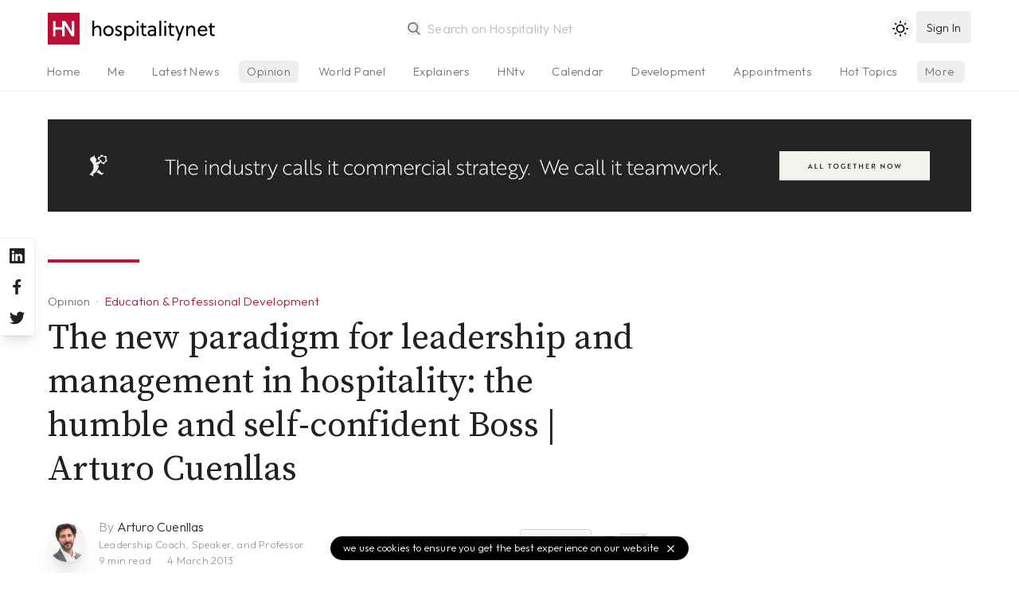

--- FILE ---
content_type: text/html; charset=utf-8
request_url: https://www.hospitalitynet.org/opinion/4059690.html
body_size: 11348
content:
<!DOCTYPE html>
<!--
Page generated (AWS) 22 September 2022, 03:43:51 CEST
Took 0.12462 wallclock secs 
0.06 usr + 0.01 sys = 0.07 CPU
--><html lang="en-us">
<head>
<meta content="text/html; charset=UTF-8" http-equiv="content-type">
<meta name="viewport" content="width=device-width, initial-scale=1, shrink-to-fit=no">
<meta name="robots" content="follow">
<title>The new paradigm for leadership and management in hospitality: the humble and self-confident Boss | Arturo Cuenllas | By Arturo Cuenllas</title>
<meta name="last-modified" content="Thu, 22 Sep 2022 01:43:51 GMT">
<meta name="distribution" content="Global">
<meta name="description" content='Leadership and management must be totally blended and both are needed to promote innovation and organizational learning in hospitality. Leadership must to be in perfect equilibrium with management. There cannot be real teams without the proper managerial leadership. What´s meant by a real team is a group of people who do collective work with commitment. It´s more than just cooperate and coordinate between departments. Depending on how leadership is applied when managing, a very powerful "energy" will take place and permeate everything. Only those managers that have created such teams know what I am talking about; this kind of energy manifests day-by-day working in many forms, and constantly feeds on itself.'>
<meta name="theme-color" content="#BD0E35">
<meta name="apple-mobile-web-app-title" content="Hospitality Net">
<link rel="icon" href="/favicon.svg">
<link rel="alternate icon" href="/favicon.ico">
<link rel="shortcut icon" href="/favicon.ico">
<link rel="mask-icon" href="/mask-icon.svg" color="#b81838">
<link rel="apple-touch-icon" href="/apple-touch-icon.png">
<link rel="mask-icon" href="/safari-pinned-tab.svg" color="#b81838">
<link rel="manifest" href="/manifest.json">
<link rel="publisher" href="Hospitality%20Net">
<link rel="alternate" type="application/rss+xml" title="Hospitality Net RSS Feed" href="https://www.hospitalitynet.org/news/global.xml">
<link rel="canonical" href="https://www.hospitalitynet.org/opinion/4059690.html">
<meta property="fb:app_id" content="445301035558412">
<meta property="og:locale" content="en_US">
<meta property="og:type" content="website">
<meta property="og:title" content="The new paradigm for leadership and management in hospitality: the humble and self-confident Boss | Arturo Cuenllas | By Arturo Cuenllas">
<meta property="og:description" content='Leadership and management must be totally blended and both are needed to promote innovation and organizational learning in hospitality. Leadership must to be in perfect equilibrium with management. There cannot be real teams without the proper managerial leadership. What´s meant by a real team is a group of people who do collective work with commitment. It´s more than just cooperate and coordinate between departments. Depending on how leadership is applied when managing, a very powerful "energy" will take place and permeate everything. Only those managers that have created such teams know what I am talking about; this kind of energy manifests day-by-day working in many forms, and constantly feeds on itself.'>
<meta property="og:updated_time" content="1663811031">
<meta property="og:url" content="https://www.hospitalitynet.org/opinion/4059690.html">
<meta property="og:site_name" content="Hospitality Net">
<meta property="og:image" content="https://www.hospitalitynet.org/HN-icon.jpg">
<meta property="og:image:type" content="image/jpeg">
<meta property="og:image:width" content="1000">
<meta property="og:image:height" content="1000">
<meta property="og:image:alt" content="Hospitality Net">
<meta name="twitter:card" content="summary">
<meta name="twitter:title" content="The new paradigm for leadership and management in hospitality: the humble and self-confident Boss | Arturo Cuenllas | By Arturo Cuenllas">
<meta name="twitter:description" content='Leadership and management must be totally blended and both are needed to promote innovation and organizational learning in hospitality. Leadership must to be in perfect equilibrium with management. There cannot be real teams without the proper managerial leadership. What´s meant by a real team is a group of people who do collective work with commitment. It´s more than just cooperate and coordinate between departments. Depending on how leadership is applied when managing, a very powerful "energy" will take place and permeate everything. Only those managers that have created such teams know what I am talking about; this kind of energy manifests day-by-day working in many forms, and constantly feeds on itself.'>
<meta name="twitter:site" content="@hospitalitynet">
<meta name="twitter:image" content="https://www.hospitalitynet.org/HN-icon.jpg">
<meta property="og:image:type" content="image/jpeg">
<meta property="og:image:width" content="1000">
<meta property="og:image:height" content="1000">
<meta property="og:image:alt" content="Hospitality Net">
<script type="application/ld+json">
  {
    "@context": "http://schema.org",
    "@type": "NewsArticle",
    "mainEntityOfPage": {
      "@type": "WebPage",
      "@id": "https://www.hospitalitynet.org/opinion/4059690.html"
    },
    "headline": "The new paradigm for leadership and management in hospitality: the humble and self-confident Boss | Arturo Cuenllas",
    "description": "Leadership and management must be totally blended and both are needed to promote innovation and organizational learning in hospitality. Leadership must to be in perfect equilibrium with management. There cannot be real teams without the proper managerial leadership. What´s meant by a real team is a group of people who do collective work with commitment. It´s more than just cooperate and coordinate between departments. Depending on how leadership is applied when managing, a very powerful \"energy\" will take place and permeate everything. Only those managers that have created such teams know what I am talking about; this kind of energy manifests day-by-day working in many forms, and constantly feeds on itself.",
    "datePublished": "2013-03-04T08:12:25+02:00",
    "dateModified": "2013-03-04T08:12:25+02:00",
    
    "author": {
      "@type": "Person",
      "name": "Arturo Cuenllas"
    },
      
    "publisher": {
      "@type": "Organization",
      "logo": { 
        "@type": "ImageObject",
        "url": "https://www.hospitalitynet.org/hn-icon-small.jpg",
        "width": 60,
        "height": 60
      },
      "name": "Hospitality Net"
    }
  }
</script><script type="application/ld+json">
  {
    "@context": "https://schema.org",
    "@type": "BreadcrumbList",
    "itemListElement": [{
      "@type": "ListItem",
      "position": 1,
      "name": "Industry News",
      "item": "https://www.hospitalitynet.org/list/1-10/all-latest-news.html"
    },{
      "@type": "ListItem",
      "position": 2, 
      "name": "Opinion",
      "item": "https://www.hospitalitynet.org/list/1-10/opinion-articles.html"
    },{
      "@type": "ListItem",
      "position": 3,
      "name": "The new paradigm for leadership and management in hospitality: the humble and self-confident Boss | Arturo Cuenllas | By Arturo Cuenllas"
    }]
  }
</script><style>
  [v-cloak] {display: none;} .show-on-load {display: none}
  html {background-color: #fff;color: #000;}
  html.dark {background-color: #212121;color: #fff;}
  </style>
<link href="/css/hn.css?v=3.8" rel="stylesheet">
<script>
    const userPrefersDark = window.matchMedia && window.matchMedia('(prefers-color-scheme: dark)').matches;
    if (localStorage.theme === 'dark' || !("theme" in localStorage) && userPrefersDark) {
      document.querySelector('html').classList.add('dark')
    }
  </script><link rel="preconnect" href="https://fonts.googleapis.com">
<link rel="preconnect" href="https://fonts.gstatic.com" crossorigin="crossorigin">
<link href="https://fonts.googleapis.com/css2?family=Source+Serif+Pro:ital,wght@0,300;0,400;0,600;1,300;1,400;1,600&amp;family=Outfit:wght@300;500&amp;display=swap" rel="stylesheet">
</head>
<div v-lazy-container="{ selector: '.lazy' }" id="app">
<div id="site-header" class="site-header border-b">
<header><div class="logo"><a href="/"><img src="/HN-icon.svg" alt="Hospitality Net" title="" width="40" height="40" class="logo-icon"><img data-src="/HN-text.svg" alt="Hospitality Net" title="" width="154" height="40" class="logo-text inline h-full lazy"></a></div>
<search src="/advancedtypeahead?q=:keyword" placeholder="Search on Hospitality Net" type="search"></search><toggle-theme></toggle-theme><user-button xmlns:v-bind="https://vuejs.org/v2/api/#v-bind" xmlns:v-on="https://vuejs.org/v2/api/#v-on" v-bind:userprofile="userprofile" v-bind:showlogin="showlogin" v-on:showlogin="showlogin = $event;"></user-button><user-onboarding xmlns:v-bind="https://vuejs.org/v2/api/#v-bind" xmlns:v-on="https://vuejs.org/v2/api/#v-on" v-bind:userprofile="userprofile" v-bind:onboarding="onboarding" v-on:onboarding="onboarding = $event;"></user-onboarding></header><div class="tabs-gradient"><nav class="tabs"><ul>
<li><a href="/">Home</a></li>
<li><a href="/me">Me</a></li>
<li name="news"><a href="/list/1-10/all-latest-news.html">Latest News</a></li>
<li class="current" name="opinion"><a href="/list/1-10/opinion-articles.html">Opinion</a></li>
<li><a href="/list/1-10/viewpoints.html">World Panel</a></li>
<li name="explainer"><a href="/list/1-10/explainer-series.html">Explainers</a></li>
<li><a href="/video/hntv/">HNtv</a></li>
<li><a href="/list/events.html">Calendar</a></li>
<li><a href="/list/1-10/announcements.html">Development</a></li>
<li><a href="/list/1-10/appointments.html">Appointments</a></li>
<li><a href="/hottopic/">Hot Topics</a></li>
<li class="index"><a href="/list/hotelschools.html">Hotelschools</a></li>
<li class="index"><a href="/list/hotel-brands.html">Brands</a></li>
<li class="index"><a href="/list/industry-associations.html">Associations</a></li>
<li class="index"><a href="/list/consultants.html">Consultants</a></li>
<li class="index"><a href="/list/architects-designers.html">Architects</a></li>
<li class="index"><a href="/list/suppliers.html">Suppliers</a></li>
<li class="index"><a href="/marketplace/">Products</a></li>
<li class="index"><a href="/demand/">Demand Index</a></li>
<li><a href="/360/">Newsletter</a></li>
<li><a href="/mediakit/">Advertising</a></li>
<li><a href="/contact.html">Contact</a></li>
</ul></nav></div>
</div>
<div id="main">
<div class="dfp"><dfp-slot xmlns:v-bind="https://vuejs.org/v2/api/#v-bind" path="/108629825/HN-Fluid-Leaderboard" v-bind:size="['fluid']" id="div-gpt-ad-1602662447977-0" class="full hidden lg:block"></dfp-slot></div>
<article data-source="arturocuenllas.com"><header><div class="content">
<span class="line"></span><div class="title">
<div class="breadcrumbs">
<a href="/list/1-10/opinion/all-latest-news.html" class="breadcrumb">Opinion</a><a href="/list/1-10/education-professional-development.html" class="breadcrumb type opinion">Education &amp; Professional Development</a>
</div>
<h1>The new paradigm for leadership and management in hospitality: the humble and self-confident Boss | Arturo Cuenllas</h1>
</div>
<div class="source">
<div class="author-icon"><a href="/author/148002233/arturo-cuenllas.html"><img src="/picture/ios_t_153044546.jpg?t=1609580813" width="48" height="48" alt="Arturo   Cuenllas"></a></div>
<div class="author-name">
          By <a href="/author/148002233/arturo-cuenllas.html">Arturo   Cuenllas</a><div><span>Leadership Coach, Speaker, and Professor </span></div>
<div>
<reading-time content="article"></reading-time><span> 4 March 2013</span>
</div>
</div>
<div class="buttons"><follow-button xmlns:v-bind="https://vuejs.org/v2/api/#v-bind" v-bind:id="148002233" v-bind:userprofile="userprofile"></follow-button></div>
<save-button xmlns:v-bind="https://vuejs.org/v2/api/#v-bind" id="4059690" v-bind:userprofile="userprofile"></save-button><popmenu class-name="float-right" size="sm" menu-position="below" aria="Share on social media"><div slot="icon"><svg xmlns="http://www.w3.org/2000/svg" viewBox="0 0 24 24" width="24" height="24"><path d="M18,14a4,4,0,0,0-3.08,1.48l-5.1-2.35a3.64,3.64,0,0,0,0-2.26l5.1-2.35A4,4,0,1,0,14,6a4.17,4.17,0,0,0,.07.71L8.79,9.14a4,4,0,1,0,0,5.72l5.28,2.43A4.17,4.17,0,0,0,14,18a4,4,0,1,0,4-4ZM18,4a2,2,0,1,1-2,2A2,2,0,0,1,18,4ZM6,14a2,2,0,1,1,2-2A2,2,0,0,1,6,14Zm12,6a2,2,0,1,1,2-2A2,2,0,0,1,18,20Z"></path></svg></div><social-links type="dropdown"></social-links></popmenu><div v-if="userprofile.administrator" class="popmenubutton icon"><a href="/edit/4059690.html" target="_blank" rel="nofollow"><svg xmlns="http://www.w3.org/2000/svg" viewBox="0 0 24 24" width="24" height="24"><path d="M21,12a1,1,0,0,0-1,1v6a1,1,0,0,1-1,1H5a1,1,0,0,1-1-1V5A1,1,0,0,1,5,4h6a1,1,0,0,0,0-2H5A3,3,0,0,0,2,5V19a3,3,0,0,0,3,3H19a3,3,0,0,0,3-3V13A1,1,0,0,0,21,12ZM6,12.76V17a1,1,0,0,0,1,1h4.24a1,1,0,0,0,.71-.29l6.92-6.93h0L21.71,8a1,1,0,0,0,0-1.42L17.47,2.29a1,1,0,0,0-1.42,0L13.23,5.12h0L6.29,12.05A1,1,0,0,0,6,12.76ZM16.76,4.41l2.83,2.83L18.17,8.66,15.34,5.83ZM8,13.17l5.93-5.93,2.83,2.83L10.83,16H8Z"></path></svg></a></div>
</div>
</div>
<div class="aside"></div></header><main class="main-content"><div class="content">
<div class="formatted">
<p>Leadership and management must be totally blended and both are needed to promote innovation and organizational learning in hospitality. Leadership must to be in perfect equilibrium with management. There cannot be real teams without the proper managerial leadership. What´s meant by a real team is a group of people who do collective work with commitment. It´s more than just cooperate and coordinate between departments. Depending on how leadership is applied when managing, a very powerful "energy" will take place and permeate everything. Only those managers that have created such teams know what I am talking about; this kind of energy manifests day-by-day working in many forms, and constantly feeds on itself.</p>
<p>The Hotel General Manager –together with department managers- is the key person to develop high performance teams. He or she will enhance learning, encourage job improvement and challenge people to get innovative solutions to problems –if possible. Not all styles of management are capable of doing so. Indeed, management must come on board with an appropriate leadership style. Our Hotel General Manager must be able to escape from his/her Ego, or at least control it, since the final purpose is to make innovation happen; as a social process, in-group, and as a democratized responsibility among workers through constant job improvement. They support-not just drive teams and individuals, together with middle management, in their daily work. Equally, they will be considered as the main source of energy that ultimately will unleash workers´ potential. In this way, we should place our GM at the centre of everything, not on top of a hierarchy. He or she should be a mirror to everyone exemplifying norms, values and company beliefs. In other words, they have to walk the talk.</p>
<p>Contrary to this style of management and leadership, that constantly boosts company knowledge, we have the manager who is not secure enough in his or her strengths. His insecure attitude is normally hidden behind an autocratic and authoritarian personality that does not accept critics, or divergent approaches, nor recognizes personal mistakes. Such a manager normally feels more confortable within a <i>command and control</i> style in working. We may have also the Super Ego person, or narcissist director, with much selfishness incapable of empowering workers, honestly listening, and of course, not willing to "share" leadership. Linda A. Hill and Kent Lineback pointed it our very clearly in his book <i>Being a Boos</i> when they clarified that effective managers don´t view authority as a source of personal superiority or primarily as a means of satisfying personal needs. Instead they considered it a tool for helping others accomplish something worthwhile. In short, they use authority to do useful work, not to serve their own ends, and I too feel very strongly. Unfortunately, I cannot say the same about some bosses I had during my career.</p>
<p>There are also many managers that only understand the concept of management from top-down because they grew and experienced management in that way; they have deep-rooted beliefs. The opposite of an authoritarian manager is the "democratic" leader, apt to be marked by tolerance and by admission of ignorance, by willingness to admit that he doesn´t know everything. Edwards Deming wrote long time ago, saying that reason for a kind of sickness in leadership was such a consequence of resisting knowledge and learning; usually directors and managers, weren't able to question themselves professional bias. Pride makes it also difficult for better knowledge, since a very proud director must be acting and pretending that he has all responses, together with solutions to all types of problems. Instead of doing intelligent things, he prefers to appear intelligent to everyone. Everything is masquerade that undermines manager´s credibility. Effective managers know that, within their managerial responsibilities, they must manage themselves too.</p>
<p>The growth of people capacities is a main issue in managerial leadership. Indeed, employee's strengths development must be on the mind of all Managers and Directors. Not doing so, will be mismanage. It is like the greatest humanistic psychologist, Abraham Maslow, thought: "The good boss or the good leader in most situations must have as a psychological prerequisite the ability to take pleasure in the growth and self-actualization of the people". We should therefore ask ourselves: are we confortable when ideas or initiatives come from the bottom? Do we feel fulfilled when we see employees growing and improving work constantly? Do we trust in people and believe in human potential as nature, although some people will surely disappoint us in certain moments of our career?</p>
<p>Management and leadership must be both sides of the same coin. Both are complex social processes that we have to situate first in its context. There may not be a unique style of management, because a specific situation could define other priorities; we may find a hotel without proper company values, and with "contaminated" employees showing the wrong attitudes… Yet our Hotel GM must struggle to make change happen, even though he has to adapt himself to this particular situation; maybe not having another choice but to apply a more autocratic style. His final goal is focused on a final behavioural change. Then, as soon as possible, he or she will get rid of his provisional <i>carrot and stick</i> method, once proper values have been instilled.</p>
<p>Management tasks such as controlling, coordinating, budgeting, deeming, evaluating, supervising…are very important too, but not enough if those tasks are coming alone. Leadership is needed too, and appears in other roles and responsibilities such as setting a vision and purpose, and make this purpose clear to the whole team. Therefore, most important roles in leading are: making this vision shared by everyone; setting values and being a model for all workers; enhancing people's strengths and making weaknesses irrelevant; developing a sense of community and defining or modelling the company culture; contributing to solve problems and place order to apparent chaotic situations; participating in dialogues, moderating and influencing with his or her ideas; developing the proper atmosphere to make a kind of community energy happening, that will also alienates people toward common objectives.</p>
<p>Day-by-day, issue-by-issue… leadership and management occur also in small things and daily working activities. It´s surely not an easy process; it´s more difficult in practice because managers must face many challenges such as emotional conflicts, since human relationships are fundamentally emotional; or sometimes managers, will have to take unpopular decisions to some members in the interest of the majority; the short-run and long-run are both important in business, and this requires trade-offs…Managers -like good organization behavioural researchers proved in their field of studies -"do one darn thing after another". In my experience, I have to admit also that improvisation has occurred very frequently. Iganill Holmberg and Mats Tyrstrup from Stockholm School of Economics, in Sweden, pointed out that managerial leadership is an event-driven improvisation. As they say: "The need for everyday leadership emerges constantly since there are always events that require immediate management action. Much leadership is thus about finding the right solutions for the problems of the particular moment and making sure that the most important and urgent problems are solved so that the work may continue". That is why there is a very important part of craft and art in management, which balances today's priorities with tomorrow's vision, and other opposing forces. We thus have to move thoughtfully and systematically from planning, to organizing, to coordinating…to find ourselves improvising! "However, the good manager also needs improvisational skills and stress-coping tools that are not acquired in classrooms or by reading textbooks. These are the skills and tools the analytical and conceptual models cannot provide" –remarked professor Stefan Tengblad.</p>
<p>Management, above all is neither a science nor a profession, it is a practice. This proposition means that management is first rooted in experience. If management is rooted in practice, certainly our hotel director and middle managers need experience, but managerial skills do not improve beyond a certain point if managers are not flexible enough to adapt themselves to new situations; feeling comfortable within the business and market uncertainties, unexpected events or daily problems. Though, being self-confidence and humble is equally important. It is key since management should have a proper attitude to learn constantly; indeed, learning never ends and it must be considered as a continuous life process.</p>
<h3>Do managers need both brain hemispheres?</h3>
<p>Scandinavian researchers in management brought to light the "irrational" aspects of management, such a kind of Complexity theory; defining complexity as the transition region between stability and chaos. We should thus consider the importance of other managerial and leadership skills in a more and more complex business and unpredictable scenario. Tengblad summarizes management as a field of practice saying: "that is probably characterized more by stability than chaos; however, managerial stability is not so strong that one can describe it in terms of a static and simple order. The exception is the ordered management system that may exist in highly bureaucratic settings where following rules takes priority over following managerial directions, and where organizations are typically unresponsive to external stimuli. Except in perhaps extremely stable environments". Are then hospitality environments that stable? The question is: it depends where you look. For example, in Spain -I will explain why in my next article, there is a hyper-competitive situation, which has commoditized more hotel products and makes it more complex in order to obtain profitability.</p>
<p>Is it necessary to develop both hemispheres when managing, because of this complex situation? As Daniel H. Pink has been telling us. Neurological scientists have confirmed that our brains have two regions, the left and right hemispheres. The left side would be more analytical, linear, where literalness and analysis take place. And the right hemisphere, meanwhile, takes care of context, emotional expression, and synthesis. A perfect balance in management to accomplish order, analysis, and control, together with creativity, chaos, vision and synthesis would be needed. I agree that there is not a perfect manager, not along a "super hero" leader -which has been already demystified by Mintzberg- However a good boss should focus on what has been called the "hard" tasks of management- such as analysis, control, planning a strategy, evaluating, controlling, deeming, discipline…together with the "soft" ones –such as creativity, humanity, passion, vision, empathy, communication…etc.</p>

</div>
<footer class="tags"><a href="/list/1-10/education-professional-development.html" rel="nofollow" class="tag">Education &amp; Professional Development</a></footer><div class="line"></div>
<aside class="related"><a href="/author/148002233/arturo-cuenllas.html" aria-label="Arturo   Cuenllas"><img src="/picture/ios_t_153044546.jpg?t=1609580813" width="64" height="64" alt="Arturo   Cuenllas" class="author"></a><div class="related-name">
<a href="/author/148002233/arturo-cuenllas.html">Arturo   Cuenllas</a><br><span>Leadership Coach, Speaker, and Professor </span>
</div>
<div class="follow"><follow-button xmlns:v-bind="https://vuejs.org/v2/api/#v-bind" v-bind:id="148002233" v-bind:userprofile="userprofile"></follow-button></div></aside><aside class="related"><a href="/organization/17016017/arturocuenllascom.html" aria-label="arturocuenllas.com"><img data-src="/picture/s_153044796.jpg?t=1609581640" width="64" height="64" alt="arturocuenllas.com" class="lazy"></a><div class="related-name">
<a href="/organization/17016017/arturocuenllascom.html">arturocuenllas.com</a><br><span>Consultant</span>
</div>
<div class="follow"><follow-button xmlns:v-bind="https://vuejs.org/v2/api/#v-bind" v-bind:id="17016017" v-bind:userprofile="userprofile"></follow-button></div></aside><div class="line"></div>
<comments xmlns:v-bind="https://vuejs.org/v2/api/#v-bind" id="4059690" v-bind:userprofile="userprofile" v-bind:showonload="true" v-bind:showheader="true"></comments><text-ad visibility="xl:hidden in-article" aside="true"></text-ad>
</div>
<div class="aside" id="sidebar"><div class="sticky-sidebar" id="sticky-sidebar">
<div style="min-height: 50vh"><most-read size="5" days="7"></most-read></div>
<a href="/mediakit/" class="flex items-center justify-between rounded-lg pl-6 pr-3 py-4 bg-blue-200 text-white"><div>
<h4 class="text-lg">Your content on Hospitality Net?</h4>
<p class="text-sm opacity-75">Hospitality Net membership explained</p>
</div>
<svg xmlns="http://www.w3.org/2000/svg" viewBox="0 0 24 24" class="opacity-75 w-8"><path fill="currentColor" d="M17.92,11.62a1,1,0,0,0-.21-.33l-5-5a1,1,0,0,0-1.42,1.42L14.59,11H7a1,1,0,0,0,0,2h7.59l-3.3,3.29a1,1,0,0,0,0,1.42,1,1,0,0,0,1.42,0l5-5a1,1,0,0,0,.21-.33A1,1,0,0,0,17.92,11.62Z"></path></svg></a><div class="mt-8"><text-ad xmlns:v-bind="https://vuejs.org/v2/api/#v-bind" size="2" v-bind:aside="true" visibility="hidden xl:block"></text-ad></div>
</div></div></main></article>
</div>
<more-like-this header="You may also like" id="4059690" type="news"></more-like-this><more-in v-if="!mobile" header="Latest in Education &amp; Professional Development" focus="Education &amp; Professional Development" footer="true" size="3"></more-in><div class="bg-gray-100 dark:bg-gray-800 py-2" v-lazy-container="{ selector: '.lazy' }"><div class="container mx-auto px-4"><div class="flex items-center bg-gray-100 dark:bg-gray-800">
<div class="hidden sm:block w-2/5 text-center"><img data-src="/HN-Today-icon.png" width="300" height="225" class="w-64 py-8 mx-auto lazy" alt="Hospitality Net today Newsletter"></div>
<div class="w-full sm:w-3/5 py-4 text-lg sm:text-xl text-center sm:text-left">
              Sign up to our free daily newsletter,
              <div class="opacity-50 mb-3">Hospitality Net today</div>
<newsletter-subscribe xmlns:v-bind="https://vuejs.org/v2/api/#v-bind" v-bind:userprofile="userprofile"><a xmlns:v-on="https://vuejs.org/v2/api/#v-on" href="/me/account.html" v-on:click.prevent="showlogin = !showlogin" title="Sign up" class="button-rounded">
                  sign up <svg xmlns="http://www.w3.org/2000/svg" viewBox="0 0 24 24"><path fill="currentColor" d="M17.92,11.62a1,1,0,0,0-.21-.33l-5-5a1,1,0,0,0-1.42,1.42L14.59,11H7a1,1,0,0,0,0,2h7.59l-3.3,3.29a1,1,0,0,0,0,1.42,1,1,0,0,0,1.42,0l5-5a1,1,0,0,0,.21-.33A1,1,0,0,0,17.92,11.62Z"></path></svg></a></newsletter-subscribe>
</div>
</div></div></div>
<div class="site-footer"><div v-lazy-container="{ selector: '.lazy' }">
<a href="/" class="site-footer-logo"><img data-src="/HN-icon.svg" width="45" height="45" alt="Hospitality Net" class="lazy"><img data-src="/HN-text-white.svg" width="174" height="45" alt="Hospitality Net" class="lazy"></a><div class="site-footer-links">
<a href="/about.html">About Hospitality Net</a> <a href="/mediakit/">Media Kit</a> <a href="/360/">Newsletter</a> <a href="/rss.html">RSS Feeds</a> <a href="/contact.html">Contact</a> <a href="/terms.html">Terms &amp; Conditions</a><a href="/privacy.html">Privacy</a>
</div>
<div class="copyright">
            1995-2022 Hospitality Net™ All rights reserved — Hospitality Net is powered by Hsyndicate
          </div>
</div></div>
<cookie-notice></cookie-notice>
</div>
<aside class="socialchannels"><div>
<a href="https://www.linkedin.com/company/hospitality-net" rel="noopener" target="_blank" aria-label="Hospitality Net on LinkedIn"><svg xmlns="http://www.w3.org/2000/svg" viewBox="0 0 24 24"><path fill="currentColor" d="M20.47,2H3.53A1.45,1.45,0,0,0,2.06,3.43V20.57A1.45,1.45,0,0,0,3.53,22H20.47a1.45,1.45,0,0,0,1.47-1.43V3.43A1.45,1.45,0,0,0,20.47,2ZM8.09,18.74h-3v-9h3ZM6.59,8.48h0a1.56,1.56,0,1,1,0-3.12,1.57,1.57,0,1,1,0,3.12ZM18.91,18.74h-3V13.91c0-1.21-.43-2-1.52-2A1.65,1.65,0,0,0,12.85,13a2,2,0,0,0-.1.73v5h-3s0-8.18,0-9h3V11A3,3,0,0,1,15.46,9.5c2,0,3.45,1.29,3.45,4.06Z"></path></svg></a><a href="https://www.facebook.com/HospitalityNet" rel="noopener" target="_blank" aria-label="Hospitality Net on Facebook"><svg xmlns="http://www.w3.org/2000/svg" viewBox="0 0 24 24"><path fill="currentColor" d="M15.12,5.32H17V2.14A26.11,26.11,0,0,0,14.26,2C11.54,2,9.68,3.66,9.68,6.7V9.32H6.61v3.56H9.68V22h3.68V12.88h3.06l.46-3.56H13.36V7.05C13.36,6,13.64,5.32,15.12,5.32Z"></path></svg></a><a href="https://www.twitter.com/HospitalityNet" rel="noopener" target="_blank" aria-label="Hospitality Net on Twitter"><svg xmlns="http://www.w3.org/2000/svg" viewBox="0 0 24 24"><path fill="currentColor" d="M22,5.8a8.49,8.49,0,0,1-2.36.64,4.13,4.13,0,0,0,1.81-2.27,8.21,8.21,0,0,1-2.61,1,4.1,4.1,0,0,0-7,3.74A11.64,11.64,0,0,1,3.39,4.62a4.16,4.16,0,0,0-.55,2.07A4.09,4.09,0,0,0,4.66,10.1,4.05,4.05,0,0,1,2.8,9.59v.05a4.1,4.1,0,0,0,3.3,4A3.93,3.93,0,0,1,5,13.81a4.9,4.9,0,0,1-.77-.07,4.11,4.11,0,0,0,3.83,2.84A8.22,8.22,0,0,1,3,18.34a7.93,7.93,0,0,1-1-.06,11.57,11.57,0,0,0,6.29,1.85A11.59,11.59,0,0,0,20,8.45c0-.17,0-.35,0-.53A8.43,8.43,0,0,0,22,5.8Z"></path></svg></a>
</div></aside><noscript><iframe src="https://www.googletagmanager.com/ns.html?id=GTM-K2KZQ4Q" height="0" width="0" style="display:none;visibility:hidden"></iframe></noscript>
<script src="https://cdn.jsdelivr.net/combine/npm/vue@2.7.10,npm/http-vue-loader@1.4.2,npm/vue-carousel@0.18.0,npm/vue-lazyload@1.3.3"></script><script src="/js/appwrite.min.js?v=6.0.1"></script><script src="/js/vue-timeago.min.js?v=3.03"></script><script>
          var mobile = true
          if( window.innerWidth >= 768 ) {
            mobile = false
          }
          var cachebuster = '20220922034351'
          var version = '3.8'
          var timeoffset = '+0200'
        </script><script src="/js/hn.min.js?v=3.8"></script><script src="https://cdnjs.cloudflare.com/ajax/libs/moment.js/2.29.1/moment.min.js" integrity="sha512-qTXRIMyZIFb8iQcfjXWCO8+M5Tbc38Qi5WzdPOYZHIlZpzBHG3L3by84BBBOiRGiEb7KKtAOAs5qYdUiZiQNNQ==" crossorigin="anonymous"></script><script src="https://cdnjs.cloudflare.com/ajax/libs/moment-timezone/0.5.33/moment-timezone-with-data-10-year-range.min.js" integrity="sha512-48hjVXIRd5d3sGKDfphGflqnxq91J14nwVO5Q6dHhK66n9XjP4zg0YR8IJRNZSJAVCrjjTU4fgpQgXeyx2lHNA==" crossorigin="anonymous"></script><script>(function(w,d,s,l,i){w[l]=w[l]||[];w[l].push({'gtm.start':
    new Date().getTime(),event:'gtm.js'});var f=d.getElementsByTagName(s)[0],
    j=d.createElement(s),dl=l!='dataLayer'?'&l='+l:'';j.async=true;j.src=
    'https://www.googletagmanager.com/gtm.js?id='+i+dl;f.parentNode.insertBefore(j,f);
    })(window,document,'script','dataLayer','GTM-K2KZQ4Q');</script><script>
      if( window.innerWidth >= 1024 ) {
        let gpt = document.createElement('script')
            gpt.async = true 
            gpt.defer = true
            gpt.setAttribute('src', 'https://www.googletagservices.com/tag/js/gpt.js')
        document.head.appendChild(gpt)
        window.googletag = window.googletag || {};
        window.googletag.cmd = window.googletag.cmd || [];
      }
    </script><script type="text/javascript">
      piAId = '566432';
      piCId = '58305';
      piHostname = 'pi.pardot.com';
      (function() {
        function async_load(){
          var s = document.createElement('script'); s.type = 'text/javascript';
              s.src = 'https://go.hospitalitynet.org/pd.js';
          var c = document.getElementsByTagName('script')[0]; c.parentNode.insertBefore(s, c);
        }
        if(window.attachEvent) { window.attachEvent('onload', async_load); }
        else { window.addEventListener('load', async_load, false); }
      })();
    </script>
</html>
<script defer src="https://static.cloudflareinsights.com/beacon.min.js/vcd15cbe7772f49c399c6a5babf22c1241717689176015" integrity="sha512-ZpsOmlRQV6y907TI0dKBHq9Md29nnaEIPlkf84rnaERnq6zvWvPUqr2ft8M1aS28oN72PdrCzSjY4U6VaAw1EQ==" data-cf-beacon='{"version":"2024.11.0","token":"5ec51491a7cc433a8138b4350be33cd9","server_timing":{"name":{"cfCacheStatus":true,"cfEdge":true,"cfExtPri":true,"cfL4":true,"cfOrigin":true,"cfSpeedBrain":true},"location_startswith":null}}' crossorigin="anonymous"></script>
<script>(function(){function c(){var b=a.contentDocument||a.contentWindow.document;if(b){var d=b.createElement('script');d.innerHTML="window.__CF$cv$params={r:'9c13560f88bcb86e',t:'MTc2ODk2MjA2NQ=='};var a=document.createElement('script');a.src='/cdn-cgi/challenge-platform/scripts/jsd/main.js';document.getElementsByTagName('head')[0].appendChild(a);";b.getElementsByTagName('head')[0].appendChild(d)}}if(document.body){var a=document.createElement('iframe');a.height=1;a.width=1;a.style.position='absolute';a.style.top=0;a.style.left=0;a.style.border='none';a.style.visibility='hidden';document.body.appendChild(a);if('loading'!==document.readyState)c();else if(window.addEventListener)document.addEventListener('DOMContentLoaded',c);else{var e=document.onreadystatechange||function(){};document.onreadystatechange=function(b){e(b);'loading'!==document.readyState&&(document.onreadystatechange=e,c())}}}})();</script>